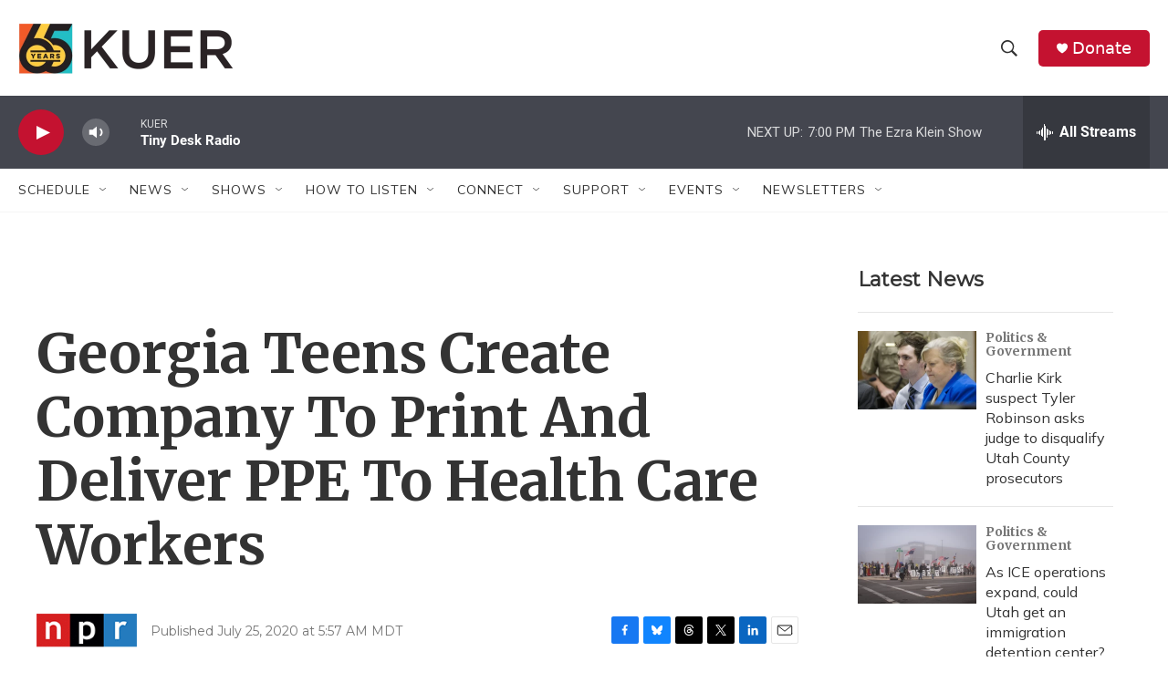

--- FILE ---
content_type: text/html; charset=utf-8
request_url: https://www.google.com/recaptcha/api2/aframe
body_size: 268
content:
<!DOCTYPE HTML><html><head><meta http-equiv="content-type" content="text/html; charset=UTF-8"></head><body><script nonce="JBVZmS3XO0Hbu9_k1cd09A">/** Anti-fraud and anti-abuse applications only. See google.com/recaptcha */ try{var clients={'sodar':'https://pagead2.googlesyndication.com/pagead/sodar?'};window.addEventListener("message",function(a){try{if(a.source===window.parent){var b=JSON.parse(a.data);var c=clients[b['id']];if(c){var d=document.createElement('img');d.src=c+b['params']+'&rc='+(localStorage.getItem("rc::a")?sessionStorage.getItem("rc::b"):"");window.document.body.appendChild(d);sessionStorage.setItem("rc::e",parseInt(sessionStorage.getItem("rc::e")||0)+1);localStorage.setItem("rc::h",'1768701568310');}}}catch(b){}});window.parent.postMessage("_grecaptcha_ready", "*");}catch(b){}</script></body></html>